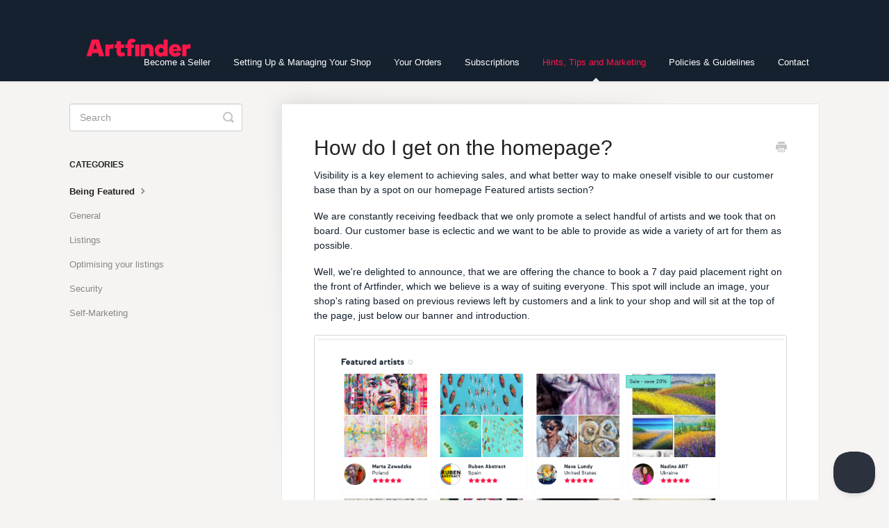

--- FILE ---
content_type: text/html; charset=utf-8
request_url: https://sellers.artfinder.com/article/771-homepage-promotion
body_size: 5068
content:


<!DOCTYPE html>
<html>
    
<head>
    <meta charset="utf-8"/>
    <title>How do I get on the homepage? - Artfinder Seller Support</title>
    <meta name="viewport" content="width=device-width, maximum-scale=1"/>
    <meta name="apple-mobile-web-app-capable" content="yes"/>
    <meta name="format-detection" content="telephone=no">
    <meta name="description" content="Visibility is a key element to achieving sales, and what better way to make oneself visible to our customer base than by a spot on our homepage Featured artists"/>
    <meta name="author" content="Artfinder"/>
    <link rel="canonical" href="https://sellers.artfinder.com/article/771-homepage-promotion"/>
    
        
   
            <meta name="twitter:card" content="summary"/>
            <meta name="twitter:title" content="How do I get on the homepage?" />
            <meta name="twitter:description" content="Visibility is a key element to achieving sales, and what better way to make oneself visible to our customer base than by a spot on our homepage Featured artists"/>


    

    
        <link rel="stylesheet" href="//d3eto7onm69fcz.cloudfront.net/assets/stylesheets/launch-1768996204557.css">
    
    <style>
        body { background: #f5f4f2; }
        .navbar .navbar-inner { background: #15212f; }
        .navbar .nav li a, 
        .navbar .icon-private-w  { color: #ffffff; }
        .navbar .brand, 
        .navbar .nav li a:hover, 
        .navbar .nav li a:focus, 
        .navbar .nav .active a, 
        .navbar .nav .active a:hover, 
        .navbar .nav .active a:focus  { color: #ff1749; }
        .navbar a:hover .icon-private-w, 
        .navbar a:focus .icon-private-w, 
        .navbar .active a .icon-private-w, 
        .navbar .active a:hover .icon-private-w, 
        .navbar .active a:focus .icon-private-w { color: #ff1749; }
        #serp-dd .result a:hover,
        #serp-dd .result > li.active,
        #fullArticle strong a,
        #fullArticle a strong,
        .collection a,
        .contentWrapper a,
        .most-pop-articles .popArticles a,
        .most-pop-articles .popArticles a:hover span,
        .category-list .category .article-count,
        .category-list .category:hover .article-count { color: #ff1749; }
        #fullArticle, 
        #fullArticle p, 
        #fullArticle ul, 
        #fullArticle ol, 
        #fullArticle li, 
        #fullArticle div, 
        #fullArticle blockquote, 
        #fullArticle dd, 
        #fullArticle table { color:#15212f; }
    </style>
    
    <link rel="apple-touch-icon-precomposed" href="//d33v4339jhl8k0.cloudfront.net/docs/assets/555b51cee4b01a224b424f91/images/5832e2b4903360645bfa69a2/avatar-user.jpg">
    <link rel="shortcut icon" type="image/png" href="//d33v4339jhl8k0.cloudfront.net/docs/assets/555b51cee4b01a224b424f91/images/664f13f81f3fa9421e287022/Artfinder_favicon-V2.png">
    <!--[if lt IE 9]>
    
        <script src="//d3eto7onm69fcz.cloudfront.net/assets/javascripts/html5shiv.min.js"></script>
    
    <![endif]-->
    
        <script type="application/ld+json">
        {"@context":"https://schema.org","@type":"WebSite","url":"https://sellers.artfinder.com","potentialAction":{"@type":"SearchAction","target":"https://sellers.artfinder.com/search?query={query}","query-input":"required name=query"}}
        </script>
    
        <script type="application/ld+json">
        {"@context":"https://schema.org","@type":"BreadcrumbList","itemListElement":[{"@type":"ListItem","position":1,"name":"Artfinder Seller Support","item":"https://sellers.artfinder.com"},{"@type":"ListItem","position":2,"name":"Hints, Tips and Marketing","item":"https://sellers.artfinder.com/collection/642-hints-tips-and-marketing"},{"@type":"ListItem","position":3,"name":"How do I get on the homepage?","item":"https://sellers.artfinder.com/article/771-homepage-promotion"}]}
        </script>
    
    
        <style>
#docsSearch {
    background: #d7d2cb;
    margin-bottom: 3em;
    padding: 1.5em 0;
    color: #15212f;
}

#searchBar .search-query {
    font-size: 18px;
    line-height: 22px;
    width: 100%;
    height: 50px;
    -webkit-box-sizing: border-box;
    -moz-box-sizing: border-box;
    box-sizing: border-box;
}
#searchBar button {
    color: #fff;
    background: #ff1749;
    border: 1px solid #ff1749;
}
#fullArticle dt {
background: #ff1749;
}
#searchBar button:hover {
    background: #de2950;
    border: 1px solid #de2950;
}
.collection {
    border: #e3e3e3;
}
.collection:hover {
    -webkit-box-shadow: 0px 0px 10px 2px rgba(0,0,0,0.1);
    -moz-box-shadow: 0px 0px 10px 2px rgba(0,0,0,0.1);
    box-shadow: 0px 0px 10px 2px rgba(0,0,0,0.1);
}

.attention {
   background-color: #fff8a8;
   border: 1px #ffe27a;
   padding: 10px;
}

</style>
    
</head>
    
    <body>
        
<header id="mainNav" class="navbar">
    <div class="navbar-inner">
        <div class="container-fluid">
            <a class="brand" href="/">
            
                
                    <img src="//d33v4339jhl8k0.cloudfront.net/docs/assets/555b51cee4b01a224b424f91/images/5832e2b3903360645bfa69a1/Artfinder_Logotype_RGB_LR.png" alt="Artfinder Seller Support" width="199" height="75">
                

            
            </a>
            
                <button type="button" class="btn btn-navbar" data-toggle="collapse" data-target=".nav-collapse">
                    <span class="sr-only">Toggle Navigation</span>
                    <span class="icon-bar"></span>
                    <span class="icon-bar"></span>
                    <span class="icon-bar"></span>
                </button>
            
            <div class="nav-collapse collapse">
                <nav role="navigation"><!-- added for accessibility -->
                <ul class="nav">
                    
                    
                        
                            <li  id="become-a-seller"><a href="/collection/334-become-a-seller">Become a Seller  <b class="caret"></b></a></li>
                        
                            <li  id="setting-up-managing-your-shop"><a href="/collection/337-setting-up-managing-your-shop">Setting Up &amp; Managing Your Shop  <b class="caret"></b></a></li>
                        
                            <li  id="your-orders"><a href="/collection/635-your-orders">Your Orders  <b class="caret"></b></a></li>
                        
                            <li  id="subscriptions"><a href="/collection/790-subscriptions">Subscriptions  <b class="caret"></b></a></li>
                        
                            <li  class="active"  id="hints-tips-and-marketing"><a href="/collection/642-hints-tips-and-marketing">Hints, Tips and Marketing  <b class="caret"></b></a></li>
                        
                            <li  id="policies-guidelines"><a href="/collection/499-policies-guidelines">Policies &amp; Guidelines  <b class="caret"></b></a></li>
                        
                    
                    
                        <li id="contact"><a href="#" class="contactUs" onclick="window.Beacon('open')">Contact</a></li>
                        <li id="contactMobile"><a href="#" class="contactUs" onclick="window.Beacon('open')">Contact</a></li>
                    
                </ul>
                </nav>
            </div><!--/.nav-collapse -->
        </div><!--/container-->
    </div><!--/navbar-inner-->
</header>
        <section id="contentArea" class="container-fluid">
            <div class="row-fluid">
                <section id="main-content" class="span9">
                    <div class="contentWrapper withRelated">
                        
    
    <article id="fullArticle">
        <h1 class="title">How do I get on the homepage?</h1>
    
        <a href="javascript:window.print()" class="printArticle" title="Print this article" aria-label="Print this Article"><i class="icon-print"></i></a>
        <p>Visibility is a key element to achieving sales, and what better way to make oneself visible to our customer base than by a spot on our homepage Featured artists section?</p>
<p>We are constantly receiving feedback that we only promote a select handful of artists and we took that on board. Our customer base is eclectic and we want to be able to provide as wide a variety of art for them as possible.</p>
<p>Well, we're delighted to announce, that we are offering the chance to book a 7 day paid placement right on the front of Artfinder, which we believe is a way of suiting everyone.&nbsp;This spot will include&nbsp;an image, your shop's rating based on previous reviews left by customers&nbsp;and a link to your shop and will sit at the top of the page, just below our banner and introduction.</p>
<p><img src="//d33v4339jhl8k0.cloudfront.net/docs/assets/555b51cee4b01a224b424f91/images/6139e3a300c03d6720755581/file-B7sbuWB8kN.png" style="width: 100%; "></p>
<h3>How much does it cost?</h3>
<p>UK based artists:&nbsp;£99 (incl VAT)</p>
<p>EU based artists:&nbsp;€99.17&nbsp;</p>
<p>US based artists:&nbsp;$119</p>
<p>CA based artists:&nbsp;$150</p>
<p>(price will be based on the currency of your shop)</p>
<p>Please note a 10% discount applies for Standard Plan subscribers, and a 25% discount applies for Pro Plan subscribers.</p>
<h3>How do book it?&nbsp;</h3>
<p>To apply, please go to the&nbsp;Marketing&nbsp;tab in your Seller Portal and click 'Apply now!' in the 'Homepage Promotion' box, in the top right.&nbsp;</p>
<p><img src="//d33v4339jhl8k0.cloudfront.net/docs/assets/555b51cee4b01a224b424f91/images/5efb799a2c7d3a10cba9cbec/file-Efi2Ux97DO.png" alt="" style="display: block; margin: auto;"></p>
<h3>What is our current placement schedule?&nbsp;</h3>
<p>Homepage placements dates are released&nbsp;<u>one month at a time, open for 7 days only, from the 1st of each month</u>.</p>
<p>The placement will take place the following month from your request. For example if you request a slot in September, the placement will be in October.</p>
<p>All requested placements will be scheduled to the earliest availability, or the nearest date possible to your request. You will be able to apply for <strong>one placement per month</strong>.&nbsp;</p>
<p><em>Please note, Artfinder reserves the right to reject applications if your shop does not meet our minimum feature or artistic quality guidelines. These include international shipping rates to at least the UK, Europe, US and Australia and a minimum of two images for every listing in your shop.&nbsp;</em></p>
<p><em>Please read our guidelines here before applying:&nbsp;</em><a href="//sellers.artfinder.com/article/60-top-tips-for-great-listings">Top Tips for Great Listings</a><em>&nbsp;and&nbsp;</em><a href="//sellers.artfinder.com/article/800-artistic-quality-guidelines">Artistic Quality Guidelines</a>.</p>
    </article>
    

    <section class="articleFoot">
    
        <i class="icon-contact"></i>
        <p class="help">Still need help?
            <a id="sbContact" href="#" class="contactUs" onclick="window.Beacon('open')">Contact Us</a>
            <a id="sbContactMobile" href="#" class="contactUs" onclick="window.Beacon('open')">Contact Us</a>
        </p>
    

    <time class="lu" datetime=2025-08-21 >Last updated on August 21, 2025</time>
    </section>

                    </div><!--/contentWrapper-->
                    
                        <section class="related">
                            <h3>Related Articles</h3>
                            <ul>
                                
                                    <li><a href="/article/547-how-should-i-photograph-my-artworks"><i class="icon-article-doc"></i><span>How should I photograph my Artworks?</span></a></li>
                                
                                    <li><a href="/article/166-im-a-seller-how-can-i-ensure-that-a-purchase-goes-ahead-smoothly"><i class="icon-article-doc"></i><span>Considerations for Sellers</span></a></li>
                                
                                    <li><a href="/article/551-secondary-images-hints-and-tips"><i class="icon-article-doc"></i><span>Secondary Images: Hints and Tips</span></a></li>
                                
                                    <li><a href="/article/52-how-can-i-improve-my-artwork-descriptions"><i class="icon-article-doc"></i><span>How can I improve my artwork descriptions?</span></a></li>
                                
                            </ul>
                        </section>
                    
                </section><!--/content-->
                <aside id="sidebar" class="span3">
                 

<form action="/search" method="GET" id="searchBar" class="sm" autocomplete="off">
    
                    <input type="hidden" name="collectionId" value="57caf28d903360649f6e4dcb"/>
                    <input type="text" name="query" title="search-query" class="search-query" placeholder="Search" value="" aria-label="Search" />
                    <button type="submit">
                        <span class="sr-only">Toggle Search</span>
                        <i class="icon-search"></i>
                    </button>
                    <div id="serp-dd" style="display: none;" class="sb">
                        <ul class="result">
                        </ul>
                    </div>
                
</form>

                
                    <h3>Categories</h3>
                    <ul class="nav nav-list">
                    
                        
                            <li  class="active" ><a href="/category/654-being-featured">Being Featured  <i class="icon-arrow"></i></a></li>
                        
                    
                        
                            <li ><a href="/category/848-general">General  <i class="icon-arrow"></i></a></li>
                        
                    
                        
                            <li ><a href="/category/653-listings">Listings  <i class="icon-arrow"></i></a></li>
                        
                    
                        
                            <li ><a href="/category/890-optimising-your-listings">Optimising your listings  <i class="icon-arrow"></i></a></li>
                        
                    
                        
                            <li ><a href="/category/656-security">Security  <i class="icon-arrow"></i></a></li>
                        
                    
                        
                            <li ><a href="/category/655-self-marketing">Self-Marketing  <i class="icon-arrow"></i></a></li>
                        
                    
                    </ul>
                
                </aside><!--/span-->
            </div><!--/row-->
            <div id="noResults" style="display:none;">No results found</div>
            <footer>
                

<p>&copy;
    
        Artfinder
    
    2026. <span>Powered by <a rel="nofollow noopener noreferrer" href="https://www.helpscout.com/docs-refer/?co=Artfinder&utm_source=docs&utm_medium=footerlink&utm_campaign=Docs+Branding" target="_blank">Help Scout</a></span>
    
        
    
</p>

            </footer>
        </section><!--/.fluid-container-->
        
            

<script id="beaconLoader" type="text/javascript">!function(e,t,n){function a(){var e=t.getElementsByTagName("script")[0],n=t.createElement("script");n.type="text/javascript",n.async=!0,n.src="https://beacon-v2.helpscout.net",e.parentNode.insertBefore(n,e)}if(e.Beacon=n=function(t,n,a){e.Beacon.readyQueue.push({method:t,options:n,data:a})},n.readyQueue=[],"complete"===t.readyState)return a();e.attachEvent?e.attachEvent("onload",a):e.addEventListener("load",a,!1)}(window,document,window.Beacon||function(){});</script>
<script type="text/javascript">window.Beacon('init', 'a9646abf-894d-4ff2-986c-c8fd3fe99dcd')</script>

<script type="text/javascript">
    function hashChanged() {
        var hash = window.location.hash.substring(1); 
        if (hash === 'contact') {
            window.Beacon('open')
        }
    }

    if (window.location.hash) {
        hashChanged()
    }

    window.onhashchange = function () {
        hashChanged()
    }

    window.addEventListener('hashchange', hashChanged, false);

</script>

        
        
    <script src="//d3eto7onm69fcz.cloudfront.net/assets/javascripts/app4.min.js"></script>

<script>
// keep iOS links from opening safari
if(("standalone" in window.navigator) && window.navigator.standalone){
// If you want to prevent remote links in standalone web apps opening Mobile Safari, change 'remotes' to true
var noddy, remotes = false;
document.addEventListener('click', function(event) {
noddy = event.target;
while(noddy.nodeName !== "A" && noddy.nodeName !== "HTML") {
noddy = noddy.parentNode;
}

if('href' in noddy && noddy.href.indexOf('http') !== -1 && (noddy.href.indexOf(document.location.host) !== -1 || remotes)){
event.preventDefault();
document.location.href = noddy.href;
}

},false);
}
</script>
        
    </body>
</html>


